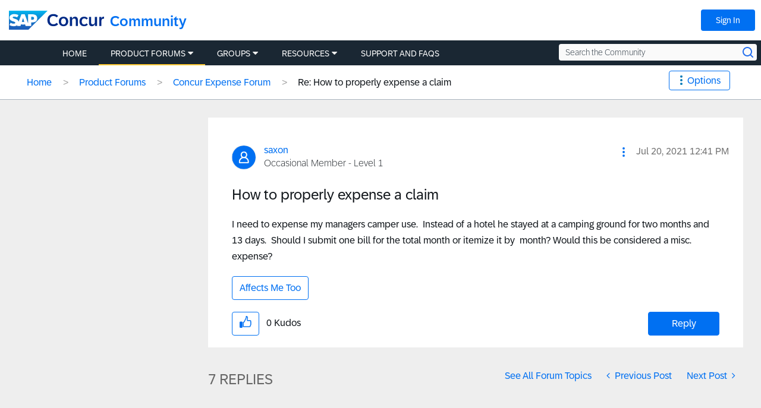

--- FILE ---
content_type: text/html; charset=UTF-8
request_url: https://community.concur.com/t5/Concur-Expense/How-to-properly-expense-a-claim/m-p/19747/highlight/true
body_size: 1952
content:
<!DOCTYPE html>
<html lang="en">
<head>
    <meta charset="utf-8">
    <meta name="viewport" content="width=device-width, initial-scale=1">
    <title></title>
    <style>
        body {
            font-family: "Arial";
        }
    </style>
    <script type="text/javascript">
    window.awsWafCookieDomainList = ['marav43842.lithium.com','community.concur.com','www.sapbusinessexchange.com'];
    window.gokuProps = {
"key":"AQIDAHjcYu/GjX+QlghicBgQ/7bFaQZ+m5FKCMDnO+vTbNg96AE+3PIzueJzgNQj9+QMRk5nAAAAfjB8BgkqhkiG9w0BBwagbzBtAgEAMGgGCSqGSIb3DQEHATAeBglghkgBZQMEAS4wEQQMJn6mAT/20mJKwxseAgEQgDuDUDB6mgzM+zHUHJS6wDTPB3Q2ncFvF8q4Hr7xqRmkaxf5g97EpA2B240DyFHO3P+dA7cbgp7Go/jL2Q==",
          "iv":"D549tgB+fwAADI0o",
          "context":"ih5AI05uG/QCmcScfYeyOaRJUxELlDsTOfKBEHd3x5jAMfFMLleshgSxYEWkSTgs9X9sniH2WAGEcxZqF/zvg7/UYDvkuF/q3ax4eA27moloGkzsRSJkoUOK/pGs9wbc3iZFbSuMciu4+6KXstPI9XhHlFO1rkfVjBvIm4HIEH00kqePZ5LMoDtfiQdo5AIMnuAgw1rR/Ix3RjXbbbZ1LwOLcr/OX3SmAazhl9547UdTbfKpdmAiNsBbay+GbbGDtKhwUBLBrX8peIbozXyy1KPNsOtOAcZ5SYz5c46WbhotFW/6lHcUjrTCh8mv3Q6X3T5aBO6xVv5/ZONfz5Y/mHYhkDoLADdQAR9xd7EHQ356/gi8eHNcpXhaqqcjigbfaYSpRNlDzED6Z3qDtrUXQhDutp8IX0RICxU="
};
    </script>
    <script src="https://bc0439715fa6.967eb88d.us-east-2.token.awswaf.com/bc0439715fa6/8915b630916c/cc2652095f3a/challenge.js"></script>
</head>
<body>
    <div id="challenge-container"></div>
    <script type="text/javascript">
        AwsWafIntegration.saveReferrer();
        AwsWafIntegration.checkForceRefresh().then((forceRefresh) => {
            if (forceRefresh) {
                AwsWafIntegration.forceRefreshToken().then(() => {
                    window.location.reload(true);
                });
            } else {
                AwsWafIntegration.getToken().then(() => {
                    window.location.reload(true);
                });
            }
        });
    </script>
    <noscript>
        <h1>JavaScript is disabled</h1>
        In order to continue, we need to verify that you're not a robot.
        This requires JavaScript. Enable JavaScript and then reload the page.
    </noscript>
</body>
</html>

--- FILE ---
content_type: application/x-javascript;charset=utf-8
request_url: https://concurtechnologies.sc.omtrdc.net/id?d_visid_ver=2.3.0&d_fieldgroup=A&mcorgid=3F8B2B31536CFF310A490D4C%40AdobeOrg&mid=67930608444020936751275327423722131976&ts=1769771820628
body_size: -5
content:
{"id":"34BE499690A06F3A-40000FEDDA5E2566"}